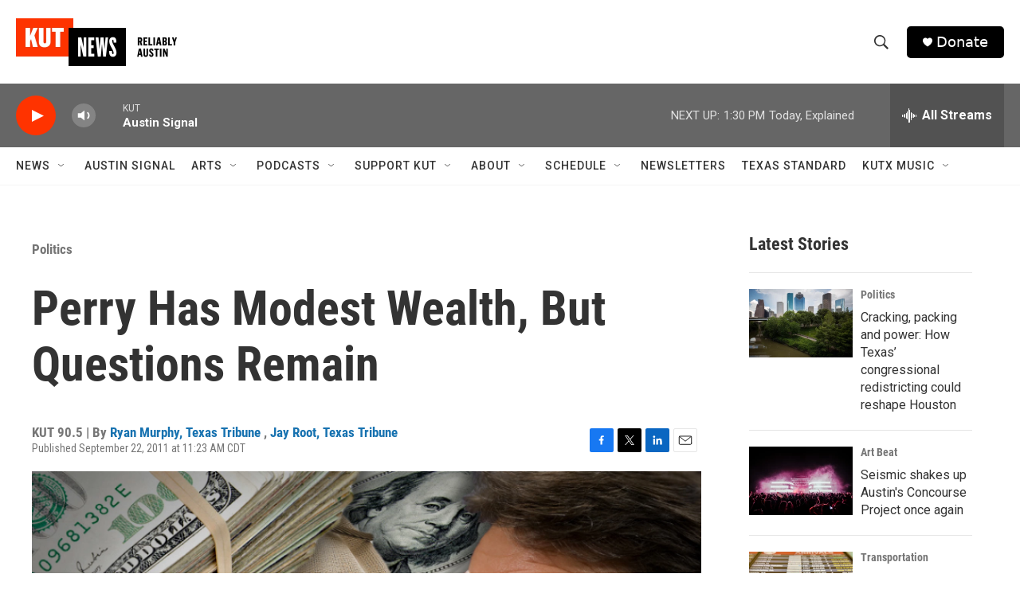

--- FILE ---
content_type: text/html; charset=utf-8
request_url: https://www.google.com/recaptcha/api2/aframe
body_size: 265
content:
<!DOCTYPE HTML><html><head><meta http-equiv="content-type" content="text/html; charset=UTF-8"></head><body><script nonce="cu5X4MgjJbJvQ0c5k9odpA">/** Anti-fraud and anti-abuse applications only. See google.com/recaptcha */ try{var clients={'sodar':'https://pagead2.googlesyndication.com/pagead/sodar?'};window.addEventListener("message",function(a){try{if(a.source===window.parent){var b=JSON.parse(a.data);var c=clients[b['id']];if(c){var d=document.createElement('img');d.src=c+b['params']+'&rc='+(localStorage.getItem("rc::a")?sessionStorage.getItem("rc::b"):"");window.document.body.appendChild(d);sessionStorage.setItem("rc::e",parseInt(sessionStorage.getItem("rc::e")||0)+1);localStorage.setItem("rc::h",'1763147071740');}}}catch(b){}});window.parent.postMessage("_grecaptcha_ready", "*");}catch(b){}</script></body></html>